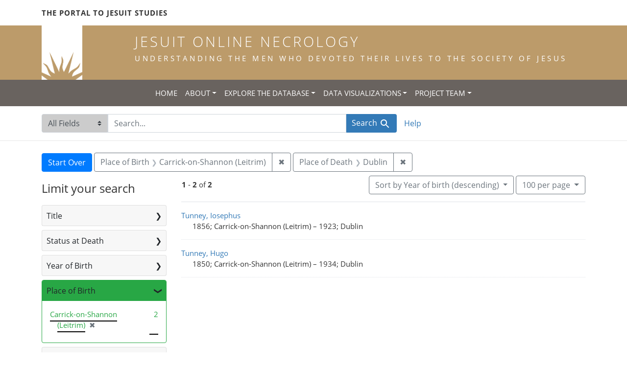

--- FILE ---
content_type: text/html; charset=utf-8
request_url: https://jesuitonlinenecrology.bc.edu/?f%5Bplace_of_birth_facet%5D%5B%5D=Carrick-on-Shannon+%28Leitrim%29&f%5Bplace_of_death_facet%5D%5B%5D=Dublin&per_page=100&q=&search_field=all_fields&sort=birth_desc
body_size: 6342
content:

<!DOCTYPE html>
<html class="no-js" lang="en">
  <head>
    <meta charset="utf-8">
    <meta http-equiv="Content-Type" content="text/html; charset=utf-8">
    <meta name="viewport" content="width=device-width, initial-scale=1, shrink-to-fit=no">

    <!-- Internet Explorer use the highest version available -->
    <meta http-equiv="X-UA-Compatible" content="IE=edge">

    <title>Place of Birth: Carrick-on-Shannon (Leitrim) / Place of Death: Dublin - Jesuit Online Necrology Search Results</title>
    <link href="https://jesuitonlinenecrology.bc.edu/catalog/opensearch.xml" title="Jesuit Online Necrology" type="application/opensearchdescription+xml" rel="search" />
    <link rel="shortcut icon" type="image/x-icon" href="/assets/favicon-2ac77be714dcfe50cdeba749fef7e6f521083334a154e1f98c4592862c9f23f7.ico" />
    <link rel="stylesheet" media="all" href="/assets/application-4df41d5f4c3c192708a18aa2428e5ef17668a63f0fba292135946dd42141d097.css" />
    <script src="/assets/application-59eec9320c2466fcfd49b496754ac300e095ca7eae90e3a0e87c1a6f6f54b114.js"></script>
    <meta name="csrf-param" content="authenticity_token" />
<meta name="csrf-token" content="ndKvqNjyS-m0DEq0bF44FqjPBRNEPjptYMoY5VRuwnYgDU3QZpCon7euhZ-Cnj2bMe-BH_mCn1hc4hXDK_5jIA" />
      <meta name="totalResults" content="2" />
<meta name="startIndex" content="0" />
<meta name="itemsPerPage" content="100" />

  <link rel="alternate" type="application/rss+xml" title="RSS for results" href="/catalog.rss?f%5Bplace_of_birth_facet%5D%5B%5D=Carrick-on-Shannon+%28Leitrim%29&amp;f%5Bplace_of_death_facet%5D%5B%5D=Dublin&amp;per_page=100&amp;q=&amp;search_field=all_fields&amp;sort=birth_desc" />
  <link rel="alternate" type="application/atom+xml" title="Atom for results" href="/catalog.atom?f%5Bplace_of_birth_facet%5D%5B%5D=Carrick-on-Shannon+%28Leitrim%29&amp;f%5Bplace_of_death_facet%5D%5B%5D=Dublin&amp;per_page=100&amp;q=&amp;search_field=all_fields&amp;sort=birth_desc" />
  <link rel="alternate" type="application/json" title="JSON" href="/catalog.json?f%5Bplace_of_birth_facet%5D%5B%5D=Carrick-on-Shannon+%28Leitrim%29&amp;f%5Bplace_of_death_facet%5D%5B%5D=Dublin&amp;per_page=100&amp;q=&amp;search_field=all_fields&amp;sort=birth_desc" />

    <!--- THIS IS TEXT TO SHOW -->
      <!-- Global site tag (gtag.js) - Google Analytics -->
 <!-- Google tag (gtag.js) -->
<script async src="https://www.googletagmanager.com/gtag/js?id=G-JV5MBTGVZS"></script>
<script>
  window.dataLayer = window.dataLayer || [];
  function gtag(){dataLayer.push(arguments);}
  gtag('js', new Date());

  gtag('config', 'G-JV5MBTGVZS');
</script>

  </head>
  <body class="blacklight-catalog blacklight-catalog-index">
    <header class="header">
  <!-- portal link container -->
  <div class="container-md">
      <div class="row">
        <div class="top-menu col-12">
          <span class="upper hidden-xs"><a href="https://www.jesuitportal.bc.edu" target="new" class="iajs">The Portal to Jesuit Studies</a></span>
          <ul class="nav navbar-nav bc-top-nav ">
            <!--
                <li>
                  <div class='nav-item user-signin'><a href="/users/sign_in">Sign in</a></div>
                </li>
            -->
          </ul>
        </div>
      </div>
    </div>
  </div>

  <!-- logo continer -->
  <div class="container-fluid brand-backgnd">
    <div class="container-md">
      <div class="brand">
        <a class="row site-header__link" href="/">
          <div class="col-md-2 col-sm-2 header-image">
            <img alt="Institute for Advanced Jesuit Studies" class="logo" src="/assets/bciajs_logo_transparent-c9c020bd7c4492ea218cf7136d6f885dbf37d7613344063eec18e282723f55cf.png" />
          </div>
          <div class="col-md-10 col-sm-10 header-text">
            <h1 class="upper header-title mt-3">Jesuit Online Necrology</h1>
            <h4 class="upper header-sub-title">Understanding the men who devoted their lives to the Society of Jesus</h4>
          </div>
        </a>
      </div>
    </div>
  </div>
</header>
    <nav id="skip-link" role="navigation" aria-label="Skip links">
      <a class="element-invisible element-focusable rounded-bottom py-2 px-3" data-turbolinks="false" href="#search_field">Skip to search</a>
      <a class="element-invisible element-focusable rounded-bottom py-2 px-3" data-turbolinks="false" href="#main-container">Skip to main content</a>
          <a class="element-invisible element-focusable rounded-bottom py-2 px-3" data-turbolinks="false" href="#documents">Skip to first result</a>

    </nav>
    <nav class="navbar navbar-expand-md topbar" role="navigation">

  <button class="navbar-toggler" type="button" data-toggle="collapse" data-target="#user-util-collapse" aria-controls="user-util-collapse" aria-expanded="false" aria-label="Toggle navigation">
    <span class="navbar-toggler-icon"></span>
  </button>

  <div class="container-fluid">  
    <div class="collapse navbar-collapse justify-content-md-center" id="user-util-collapse">
      <ul class="navbar-nav">
  <li class="nav-item"><a class="nav-link text-uppercase" href="/">Home</a></li>
  <li class="nav-item dropdown">
      <a class="nav-link dropdown-toggle text-uppercase" href="#" id="navbarAboutDropdown" role="button" data-toggle="dropdown" aria-haspopup="true" aria-expanded="false">About</a>
      <ul class="dropdown-menu" aria-labelledby="navbarAboutDropdown">
        <li><a class="dropdown-item" href="/pages/project">The Project</a></li>
        <li><a class="dropdown-item" href="/pages/source">The Source</a></li>
        <li><a class="dropdown-item" href="/pages/conventions">The Conventions</a></li>
        <li><a class="dropdown-item" href="/pages/names">The Names</a></li>
      </ul>
  </li>
  <li class="nav-item dropdown">
      <a class="nav-link dropdown-toggle text-uppercase" href="#" id="navbarAboutDropdown" role="button" data-toggle="dropdown" aria-haspopup="true" aria-expanded="false">Explore the Database</a>
      <ul class="dropdown-menu" aria-labelledby="navbarAboutDropdown">
        <li><a class="dropdown-item" href="/?search_field=all_fields&amp;q=">Browse the Database</a></li>
        <li><a class="dropdown-item" href="/pages/tips">Searching Tips/ FAQ</a></li>
      </ul>
  </li>
  <li class="nav-item dropdown">
      <a class="nav-link dropdown-toggle text-uppercase" href="#" id="navbarAboutDropdown" role="button" data-toggle="dropdown" aria-haspopup="true" aria-expanded="false">Data Visualizations</a>
      <ul class="dropdown-menu" aria-labelledby="navbarAboutDropdown">
        <li><a class="dropdown-item" href="/pages/mapping">Mapping the Necrologies</a></li>
        <li><a class="dropdown-item" href="/pages/tableau">Visualizing the Necrology</a></li>
      </ul>
  </li>
  <li class="nav-item dropdown">
      <a class="nav-link dropdown-toggle text-uppercase" href="#" id="navbarAboutDropdown" role="button" data-toggle="dropdown" aria-haspopup="true" aria-expanded="false">Project Team</a>
      <ul class="dropdown-menu" aria-labelledby="navbarAboutDropdown">
        <li><a class="dropdown-item" href="/pages/team">Project Team</a></li>
        <li><a class="dropdown-item" href="/pages/praxis">Praxis</a></li>
        <li><a class="dropdown-item" href="/pages/contact">Contact Us</a></li>
      </ul>
  </li>
  <!--
  
    <li class="nav-item"><a class="nav-link" href="/search_history">History</a>
</li>
  -->
  <!--li class="nav-item"><a class="nav-link" href="/pages">Pages</a></li-->
</ul>
    </div>
  </div>
</nav>

  <div class="navbar-search navbar" role="navigation">
    <div class="container search-navbar-jon">
      <form class="search-query-form" role="search" aria-label="Search" action="https://jesuitonlinenecrology.bc.edu/" accept-charset="UTF-8" method="get">
  <input type="hidden" name="f[place_of_birth_facet][]" value="Carrick-on-Shannon (Leitrim)" />
<input type="hidden" name="f[place_of_death_facet][]" value="Dublin" />
<input type="hidden" name="per_page" value="100" />
<input type="hidden" name="sort" value="birth_desc" />
    <label for="search_field" class="sr-only">Search in</label>
  <div class="input-group">
    

        <select name="search_field" id="search_field" title="Targeted search options" class="custom-select search-field"><option selected="selected" value="all_fields">All Fields</option>
<option value="name">Name</option>
<option value="place">Place</option></select>

    <label for="q" class="sr-only">search for</label>
    <input type="text" name="q" id="q" value="" placeholder="Search..." class="search-q q form-control rounded-0" autocomplete="off" data-autocomplete-enabled="true" data-autocomplete-path="/catalog/suggest" />

    <span class="input-group-append">
      

      <button type="submit" class="btn btn-primary search-btn" id="search">
        <span class="submit-search-text">Search</span>
        <span class="blacklight-icons blacklight-icon-search" aria-hidden="true"><?xml version="1.0"?>
<svg width="24" height="24" viewBox="0 0 24 24" aria-label="Search" role="img">
  <title>Search</title>
  <path fill="none" d="M0 0h24v24H0V0z"/>
  <path d="M15.5 14h-.79l-.28-.27C15.41 12.59 16 11.11 16 9.5 16 5.91 13.09 3 9.5 3S3 5.91 3 9.5 5.91 16 9.5 16c1.61 0 3.09-.59 4.23-1.57l.27.28v.79l5 4.99L20.49 19l-4.99-5zm-6 0C7.01 14 5 11.99 5 9.5S7.01 5 9.5 5 14 7.01 14 9.5 11.99 14 9.5 14z"/>
</svg>
</span>
      </button>
    </span>
  </div>
</form>


      <div class="search-links clearfix">
        <p id="search-help" class="search-link"><a href="/pages/tips">Help</a></p>
        <!--p id="advanced-search" class="search-link"><a href="/advanced">Advanced Search</a></p-->
      </div>
    </div>
  </div>


  <main id="main-container" class="container" role="main" aria-label="Main content">
      <h1 class="sr-only top-content-title">Search</h1>

      <div id="appliedParams" class="clearfix constraints-container">
      <h2 class="sr-only">Search Constraints</h2>

      <a class="catalog_startOverLink btn btn-primary" href="/">Start Over</a>

      <span class="constraints-label sr-only">You searched for:</span>
      
<span class="btn-group applied-filter constraint filter filter-place_of_birth_facet">
  <span class="constraint-value btn btn-outline-secondary">
      <span class="filter-name">Place of Birth</span>
      <span class="filter-value" title="Carrick-on-Shannon (Leitrim)">Carrick-on-Shannon (Leitrim)</span>
  </span>
    <a class="btn btn-outline-secondary remove" href="/?f%5Bplace_of_death_facet%5D%5B%5D=Dublin&amp;per_page=100&amp;q=&amp;search_field=all_fields&amp;sort=birth_desc">
      <span class="remove-icon" aria-hidden="true">✖</span>
      <span class="sr-only">
        Remove constraint Place of Birth: Carrick-on-Shannon (Leitrim)
      </span>
</a></span>



<span class="btn-group applied-filter constraint filter filter-place_of_death_facet">
  <span class="constraint-value btn btn-outline-secondary">
      <span class="filter-name">Place of Death</span>
      <span class="filter-value" title="Dublin">Dublin</span>
  </span>
    <a class="btn btn-outline-secondary remove" href="/?f%5Bplace_of_birth_facet%5D%5B%5D=Carrick-on-Shannon+%28Leitrim%29&amp;per_page=100&amp;q=&amp;search_field=all_fields&amp;sort=birth_desc">
      <span class="remove-icon" aria-hidden="true">✖</span>
      <span class="sr-only">
        Remove constraint Place of Death: Dublin
      </span>
</a></span>


    </div>



    <div class="row">
  <div class="col-md-12">
    <div id="main-flashes">
      <div class="flash_messages">
    
    
    
    
</div>

    </div>
  </div>
</div>


    <div class="row">
          <section id="content" class="col-lg-9 order-last" aria-label="search results">
        





<div id="sortAndPerPage" class="sort-pagination d-md-flex justify-content-between" role="navigation" aria-label="Results navigation">
  <nav class="pagination" role="region">
      <div class="page-links">
      <span class="page-entries">
        <strong>1</strong> - <strong>2</strong> of <strong>2</strong>
      </span>
    </div> 

</nav>

  <div class="search-widgets">

          <div id="sort-dropdown" class="btn-group sort-dropdown">
  <button type="button" class="btn btn-outline-secondary dropdown-toggle" data-toggle="dropdown" aria-expanded="false">
    Sort<span class="d-none d-sm-inline"> by Year of birth (descending)</span> <span class="caret"></span>
  </button>

  <div class="dropdown-menu" role="menu">
      <a class="dropdown-item" role="menuitem" href="/?f%5Bplace_of_birth_facet%5D%5B%5D=Carrick-on-Shannon+%28Leitrim%29&amp;f%5Bplace_of_death_facet%5D%5B%5D=Dublin&amp;per_page=100&amp;q=&amp;search_field=all_fields&amp;sort=relevance">Relevance</a>
      <a class="dropdown-item" role="menuitem" href="/?f%5Bplace_of_birth_facet%5D%5B%5D=Carrick-on-Shannon+%28Leitrim%29&amp;f%5Bplace_of_death_facet%5D%5B%5D=Dublin&amp;per_page=100&amp;q=&amp;search_field=all_fields&amp;sort=name">Name</a>
      <a class="dropdown-item" role="menuitem" href="/?f%5Bplace_of_birth_facet%5D%5B%5D=Carrick-on-Shannon+%28Leitrim%29&amp;f%5Bplace_of_death_facet%5D%5B%5D=Dublin&amp;per_page=100&amp;q=&amp;search_field=all_fields&amp;sort=birth_asc">Year of birth (ascending)</a>
      <a class="dropdown-item" role="menuitem" href="/?f%5Bplace_of_birth_facet%5D%5B%5D=Carrick-on-Shannon+%28Leitrim%29&amp;f%5Bplace_of_death_facet%5D%5B%5D=Dublin&amp;per_page=100&amp;q=&amp;search_field=all_fields&amp;sort=birth_desc">Year of birth (descending)</a>
  </div>
</div>




          <span class="sr-only">Number of results to display per page</span>
  <div id="per_page-dropdown" class="btn-group per_page-dropdown">
  <button type="button" class="btn btn-outline-secondary dropdown-toggle" data-toggle="dropdown" aria-expanded="false">
    100<span class="sr-only"> per page</span><span class="d-none d-sm-inline"> per page</span> <span class="caret"></span>
  </button>

  <div class="dropdown-menu" role="menu">
      <a class="dropdown-item" role="menuitem" href="/?f%5Bplace_of_birth_facet%5D%5B%5D=Carrick-on-Shannon+%28Leitrim%29&amp;f%5Bplace_of_death_facet%5D%5B%5D=Dublin&amp;per_page=10&amp;q=&amp;search_field=all_fields&amp;sort=birth_desc">10<span class="sr-only"> per page</span></a>
      <a class="dropdown-item" role="menuitem" href="/?f%5Bplace_of_birth_facet%5D%5B%5D=Carrick-on-Shannon+%28Leitrim%29&amp;f%5Bplace_of_death_facet%5D%5B%5D=Dublin&amp;per_page=20&amp;q=&amp;search_field=all_fields&amp;sort=birth_desc">20<span class="sr-only"> per page</span></a>
      <a class="dropdown-item" role="menuitem" href="/?f%5Bplace_of_birth_facet%5D%5B%5D=Carrick-on-Shannon+%28Leitrim%29&amp;f%5Bplace_of_death_facet%5D%5B%5D=Dublin&amp;per_page=50&amp;q=&amp;search_field=all_fields&amp;sort=birth_desc">50<span class="sr-only"> per page</span></a>
      <a class="dropdown-item" role="menuitem" href="/?f%5Bplace_of_birth_facet%5D%5B%5D=Carrick-on-Shannon+%28Leitrim%29&amp;f%5Bplace_of_death_facet%5D%5B%5D=Dublin&amp;per_page=100&amp;q=&amp;search_field=all_fields&amp;sort=birth_desc">100<span class="sr-only"> per page</span></a>
  </div>
</div>



        

</div>
</div>


<h2 class="sr-only">Search Results</h2>

  <div id="documents" class="documents-list">
  <article data-document-id="55955" data-document-counter="1" itemscope="itemscope" itemtype="http://schema.org/Thing" class="document document-position-1">
  
    <div class="document-main-section">
      <a data-context-href="/catalog/55955/track?counter=1&amp;document_id=55955&amp;per_page=100&amp;search_id=180290215" itemprop="name" href="/catalog/55955">Tunney, Iosephus</a>
      
      
      <div class="tombstone">
        <span class="tombstone__birth">1856; Carrick-on-Shannon (Leitrim)</span>
        <span class="tombstone__connector"> – </span>
        <span class="tombstone__death">1923; Dublin</span>
      </div>
    </div>
    
  
</article><article data-document-id="65819" data-document-counter="2" itemscope="itemscope" itemtype="http://schema.org/Thing" class="document document-position-2">
  
    <div class="document-main-section">
      <a data-context-href="/catalog/65819/track?counter=2&amp;document_id=65819&amp;per_page=100&amp;search_id=180290215" itemprop="name" href="/catalog/65819">Tunney, Hugo</a>
      
      
      <div class="tombstone">
        <span class="tombstone__birth">1850; Carrick-on-Shannon (Leitrim)</span>
        <span class="tombstone__connector"> – </span>
        <span class="tombstone__death">1934; Dublin</span>
      </div>
    </div>
    
  
</article>
</div>





    </section>

    <section id="sidebar" class="page-sidebar col-lg-3 order-first" aria-label="limit your search">
            <div id="facets" class="facets sidenav facets-toggleable-md">
  <div class="facets-header">
    <h2 class="facets-heading">Limit your search</h2>

    <button class="navbar-toggler navbar-toggler-right" type="button" data-toggle="collapse" data-target="#facet-panel-collapse" aria-controls="facet-panel-collapse" aria-expanded="false" aria-label="Toggle facets">
      <span class="navbar-toggler-icon"></span>
</button>  </div>

  <div id="facet-panel-collapse" class="facets-collapse collapse">
      <div class="card facet-limit blacklight-title_facet ">
  <h3 class="card-header p-0 facet-field-heading" id="facet-title_facet-header">
    <button
      type="button"
      class="btn btn-block p-2 text-left collapse-toggle collapsed"
      data-toggle="collapse"
      data-target="#facet-title_facet"
      aria-expanded="false"
    >
          Title

    </button>
  </h3>
  <div id="facet-title_facet" aria-labelledby="facet-title_facet-header" class="panel-collapse facet-content collapse ">
    <div class="card-body">
              
    <ul class="facet-values list-unstyled">
      <li><span class="facet-label"><a class="facet-select" href="/?f%5Bplace_of_birth_facet%5D%5B%5D=Carrick-on-Shannon+%28Leitrim%29&amp;f%5Bplace_of_death_facet%5D%5B%5D=Dublin&amp;f%5Btitle_facet%5D%5B%5D=priest&amp;per_page=100&amp;q=&amp;search_field=all_fields&amp;sort=birth_desc">priest</a></span><span class="facet-count">2</span></li>
    </ul>




    </div>
  </div>
</div>

<div class="card facet-limit blacklight-status_facet ">
  <h3 class="card-header p-0 facet-field-heading" id="facet-status_facet-header">
    <button
      type="button"
      class="btn btn-block p-2 text-left collapse-toggle collapsed"
      data-toggle="collapse"
      data-target="#facet-status_facet"
      aria-expanded="false"
    >
          Status at Death

    </button>
  </h3>
  <div id="facet-status_facet" aria-labelledby="facet-status_facet-header" class="panel-collapse facet-content collapse ">
    <div class="card-body">
              
    <ul class="facet-values list-unstyled">
      <li><span class="facet-label"><a class="facet-select" href="/?f%5Bplace_of_birth_facet%5D%5B%5D=Carrick-on-Shannon+%28Leitrim%29&amp;f%5Bplace_of_death_facet%5D%5B%5D=Dublin&amp;f%5Bstatus_facet%5D%5B%5D=grade+spiritual+coadjutor%2C+temporal&amp;per_page=100&amp;q=&amp;search_field=all_fields&amp;sort=birth_desc">grade spiritual coadjutor, temporal</a></span><span class="facet-count">1</span></li><li><span class="facet-label"><a class="facet-select" href="/?f%5Bplace_of_birth_facet%5D%5B%5D=Carrick-on-Shannon+%28Leitrim%29&amp;f%5Bplace_of_death_facet%5D%5B%5D=Dublin&amp;f%5Bstatus_facet%5D%5B%5D=professed+of+four+vows&amp;per_page=100&amp;q=&amp;search_field=all_fields&amp;sort=birth_desc">professed of four vows</a></span><span class="facet-count">1</span></li>
    </ul>




    </div>
  </div>
</div>

<div class="card facet-limit blacklight-birth_year_iti ">
  <h3 class="card-header p-0 facet-field-heading" id="facet-birth_year_iti-header">
    <button
      type="button"
      class="btn btn-block p-2 text-left collapse-toggle collapsed"
      data-toggle="collapse"
      data-target="#facet-birth_year_iti"
      aria-expanded="false"
    >
          Year of Birth

    </button>
  </h3>
  <div id="facet-birth_year_iti" aria-labelledby="facet-birth_year_iti-header" class="panel-collapse facet-content collapse ">
    <div class="card-body">
          
<div class="limit_content range_limit birth_year_iti-config blrl-plot-config">

  <!-- no results profile if missing is selected -->
    <!-- you can hide this if you want, but it has to be on page if you want
         JS slider and calculated facets to show up, JS sniffs it. -->
    <div class="profile">
          <!-- No stats information found for field  in search response -->


            <div class="distribution subsection chart_js">
              <!-- if  we already fetched segments from solr, display them
                   here. Otherwise, display a link to fetch them, which JS
                   will AJAX fetch.  -->
                <a class="load_distribution" href="https://jesuitonlinenecrology.bc.edu/catalog/range_limit?f%5Bplace_of_birth_facet%5D%5B%5D=Carrick-on-Shannon+%28Leitrim%29&amp;f%5Bplace_of_death_facet%5D%5B%5D=Dublin&amp;per_page=100&amp;q=&amp;range_end=1856&amp;range_field=birth_year_iti&amp;range_start=1850&amp;search_field=all_fields&amp;sort=birth_desc">View distribution</a>
            </div>
          <p class="range subsection slider_js">
            Current results range from <span class="min">1850</span> to <span class="max">1856</span>
          </p>
    </div>

    <form class="range_limit subsection form-inline range_birth_year_iti d-flex justify-content-center" action="https://jesuitonlinenecrology.bc.edu/" accept-charset="UTF-8" method="get">
      <input type="hidden" name="f[place_of_birth_facet][]" value="Carrick-on-Shannon (Leitrim)" />
<input type="hidden" name="f[place_of_death_facet][]" value="Dublin" />
<input type="hidden" name="per_page" value="100" />
<input type="hidden" name="q" value="" />
<input type="hidden" name="search_field" value="all_fields" />
<input type="hidden" name="sort" value="birth_desc" />
      <div class="input-group input-group-sm mb-3 flex-nowrap range-limit-input-group">
        <input type="text" name="range[birth_year_iti][begin]" id="range_birth_year_iti_begin" class="form-control text-center range_begin" /><label class="sr-only" for="range_birth_year_iti_begin">Year of Birth range begin</label>
        <input type="text" name="range[birth_year_iti][end]" id="range_birth_year_iti_end" class="form-control text-center range_end" /><label class="sr-only" for="range_birth_year_iti_end">Year of Birth range end</label>
        <div class="input-group-append">
          <input type="submit" name="commit" value="Apply" class="submit btn btn-secondary" data-disable-with="Apply" />
        </div>
      </div>
</form>
    <a class="view_larger mt-1" data-blacklight-modal="trigger" href="https://jesuitonlinenecrology.bc.edu/catalog/range_limit_panel/birth_year_iti?f%5Bplace_of_birth_facet%5D%5B%5D=Carrick-on-Shannon+%28Leitrim%29&amp;f%5Bplace_of_death_facet%5D%5B%5D=Dublin&amp;per_page=100&amp;q=&amp;range_end=2019&amp;range_start=0&amp;search_field=all_fields&amp;sort=birth_desc">View larger »</a>

</div>



    </div>
  </div>
</div>

<div class="card facet-limit blacklight-place_of_birth_facet facet-limit-active">
  <h3 class="card-header p-0 facet-field-heading" id="facet-place_of_birth_facet-header">
    <button
      type="button"
      class="btn btn-block p-2 text-left collapse-toggle "
      data-toggle="collapse"
      data-target="#facet-place_of_birth_facet"
      aria-expanded="true"
    >
          Place of Birth

    </button>
  </h3>
  <div id="facet-place_of_birth_facet" aria-labelledby="facet-place_of_birth_facet-header" class="panel-collapse facet-content collapse show">
    <div class="card-body">
              
    <ul class="facet-values list-unstyled">
      <li><span class="facet-label"><span class="selected">Carrick-on-Shannon (Leitrim)</span><a class="remove" href="/?f%5Bplace_of_death_facet%5D%5B%5D=Dublin&amp;per_page=100&amp;q=&amp;search_field=all_fields&amp;sort=birth_desc"><span class="remove-icon" aria-hidden="true">✖</span><span class="sr-only">[remove]</span></a></span><span class="selected facet-count">2</span></li>
    </ul>




    </div>
  </div>
</div>

<div class="card facet-limit blacklight-entrance_year_iti ">
  <h3 class="card-header p-0 facet-field-heading" id="facet-entrance_year_iti-header">
    <button
      type="button"
      class="btn btn-block p-2 text-left collapse-toggle collapsed"
      data-toggle="collapse"
      data-target="#facet-entrance_year_iti"
      aria-expanded="false"
    >
          Year of Entrance

    </button>
  </h3>
  <div id="facet-entrance_year_iti" aria-labelledby="facet-entrance_year_iti-header" class="panel-collapse facet-content collapse ">
    <div class="card-body">
          
<div class="limit_content range_limit entrance_year_iti-config blrl-plot-config">

  <!-- no results profile if missing is selected -->
    <!-- you can hide this if you want, but it has to be on page if you want
         JS slider and calculated facets to show up, JS sniffs it. -->
    <div class="profile">
          <!-- No stats information found for field  in search response -->


            <div class="distribution subsection chart_js">
              <!-- if  we already fetched segments from solr, display them
                   here. Otherwise, display a link to fetch them, which JS
                   will AJAX fetch.  -->
                <a class="load_distribution" href="https://jesuitonlinenecrology.bc.edu/catalog/range_limit?f%5Bplace_of_birth_facet%5D%5B%5D=Carrick-on-Shannon+%28Leitrim%29&amp;f%5Bplace_of_death_facet%5D%5B%5D=Dublin&amp;per_page=100&amp;q=&amp;range_end=1876&amp;range_field=entrance_year_iti&amp;range_start=1874&amp;search_field=all_fields&amp;sort=birth_desc">View distribution</a>
            </div>
          <p class="range subsection slider_js">
            Current results range from <span class="min">1874</span> to <span class="max">1876</span>
          </p>
    </div>

    <form class="range_limit subsection form-inline range_entrance_year_iti d-flex justify-content-center" action="https://jesuitonlinenecrology.bc.edu/" accept-charset="UTF-8" method="get">
      <input type="hidden" name="f[place_of_birth_facet][]" value="Carrick-on-Shannon (Leitrim)" />
<input type="hidden" name="f[place_of_death_facet][]" value="Dublin" />
<input type="hidden" name="per_page" value="100" />
<input type="hidden" name="q" value="" />
<input type="hidden" name="search_field" value="all_fields" />
<input type="hidden" name="sort" value="birth_desc" />
      <div class="input-group input-group-sm mb-3 flex-nowrap range-limit-input-group">
        <input type="text" name="range[entrance_year_iti][begin]" id="range_entrance_year_iti_begin" class="form-control text-center range_begin" /><label class="sr-only" for="range_entrance_year_iti_begin">Year of Entrance range begin</label>
        <input type="text" name="range[entrance_year_iti][end]" id="range_entrance_year_iti_end" class="form-control text-center range_end" /><label class="sr-only" for="range_entrance_year_iti_end">Year of Entrance range end</label>
        <div class="input-group-append">
          <input type="submit" name="commit" value="Apply" class="submit btn btn-secondary" data-disable-with="Apply" />
        </div>
      </div>
</form>
    <a class="view_larger mt-1" data-blacklight-modal="trigger" href="https://jesuitonlinenecrology.bc.edu/catalog/range_limit_panel/entrance_year_iti?f%5Bplace_of_birth_facet%5D%5B%5D=Carrick-on-Shannon+%28Leitrim%29&amp;f%5Bplace_of_death_facet%5D%5B%5D=Dublin&amp;per_page=100&amp;q=&amp;range_end=2019&amp;range_start=0&amp;search_field=all_fields&amp;sort=birth_desc">View larger »</a>

</div>



    </div>
  </div>
</div>

<div class="card facet-limit blacklight-entrance_province_facet ">
  <h3 class="card-header p-0 facet-field-heading" id="facet-entrance_province_facet-header">
    <button
      type="button"
      class="btn btn-block p-2 text-left collapse-toggle collapsed"
      data-toggle="collapse"
      data-target="#facet-entrance_province_facet"
      aria-expanded="false"
    >
          Entrance Province

    </button>
  </h3>
  <div id="facet-entrance_province_facet" aria-labelledby="facet-entrance_province_facet-header" class="panel-collapse facet-content collapse ">
    <div class="card-body">
              
    <ul class="facet-values list-unstyled">
      <li><span class="facet-label"><a class="facet-select" href="/?f%5Bentrance_province_facet%5D%5B%5D=Hiberniae&amp;f%5Bplace_of_birth_facet%5D%5B%5D=Carrick-on-Shannon+%28Leitrim%29&amp;f%5Bplace_of_death_facet%5D%5B%5D=Dublin&amp;per_page=100&amp;q=&amp;search_field=all_fields&amp;sort=birth_desc">Hiberniae</a></span><span class="facet-count">2</span></li>
    </ul>




    </div>
  </div>
</div>

<div class="card facet-limit blacklight-vow_year_iti ">
  <h3 class="card-header p-0 facet-field-heading" id="facet-vow_year_iti-header">
    <button
      type="button"
      class="btn btn-block p-2 text-left collapse-toggle collapsed"
      data-toggle="collapse"
      data-target="#facet-vow_year_iti"
      aria-expanded="false"
    >
          Year of Last Vow

    </button>
  </h3>
  <div id="facet-vow_year_iti" aria-labelledby="facet-vow_year_iti-header" class="panel-collapse facet-content collapse ">
    <div class="card-body">
          
<div class="limit_content range_limit vow_year_iti-config blrl-plot-config">

  <!-- no results profile if missing is selected -->
    <!-- you can hide this if you want, but it has to be on page if you want
         JS slider and calculated facets to show up, JS sniffs it. -->
    <div class="profile">
          <!-- No stats information found for field  in search response -->


            <div class="distribution subsection chart_js">
              <!-- if  we already fetched segments from solr, display them
                   here. Otherwise, display a link to fetch them, which JS
                   will AJAX fetch.  -->
                <a class="load_distribution" href="https://jesuitonlinenecrology.bc.edu/catalog/range_limit?f%5Bplace_of_birth_facet%5D%5B%5D=Carrick-on-Shannon+%28Leitrim%29&amp;f%5Bplace_of_death_facet%5D%5B%5D=Dublin&amp;per_page=100&amp;q=&amp;range_end=1897&amp;range_field=vow_year_iti&amp;range_start=1892&amp;search_field=all_fields&amp;sort=birth_desc">View distribution</a>
            </div>
          <p class="range subsection slider_js">
            Current results range from <span class="min">1892</span> to <span class="max">1897</span>
          </p>
    </div>

    <form class="range_limit subsection form-inline range_vow_year_iti d-flex justify-content-center" action="https://jesuitonlinenecrology.bc.edu/" accept-charset="UTF-8" method="get">
      <input type="hidden" name="f[place_of_birth_facet][]" value="Carrick-on-Shannon (Leitrim)" />
<input type="hidden" name="f[place_of_death_facet][]" value="Dublin" />
<input type="hidden" name="per_page" value="100" />
<input type="hidden" name="q" value="" />
<input type="hidden" name="search_field" value="all_fields" />
<input type="hidden" name="sort" value="birth_desc" />
      <div class="input-group input-group-sm mb-3 flex-nowrap range-limit-input-group">
        <input type="text" name="range[vow_year_iti][begin]" id="range_vow_year_iti_begin" class="form-control text-center range_begin" /><label class="sr-only" for="range_vow_year_iti_begin">Year of Last Vow range begin</label>
        <input type="text" name="range[vow_year_iti][end]" id="range_vow_year_iti_end" class="form-control text-center range_end" /><label class="sr-only" for="range_vow_year_iti_end">Year of Last Vow range end</label>
        <div class="input-group-append">
          <input type="submit" name="commit" value="Apply" class="submit btn btn-secondary" data-disable-with="Apply" />
        </div>
      </div>
</form>
    <a class="view_larger mt-1" data-blacklight-modal="trigger" href="https://jesuitonlinenecrology.bc.edu/catalog/range_limit_panel/vow_year_iti?f%5Bplace_of_birth_facet%5D%5B%5D=Carrick-on-Shannon+%28Leitrim%29&amp;f%5Bplace_of_death_facet%5D%5B%5D=Dublin&amp;per_page=100&amp;q=&amp;range_end=2019&amp;range_start=0&amp;search_field=all_fields&amp;sort=birth_desc">View larger »</a>

</div>



    </div>
  </div>
</div>

<div class="card facet-limit blacklight-death_year_iti ">
  <h3 class="card-header p-0 facet-field-heading" id="facet-death_year_iti-header">
    <button
      type="button"
      class="btn btn-block p-2 text-left collapse-toggle collapsed"
      data-toggle="collapse"
      data-target="#facet-death_year_iti"
      aria-expanded="false"
    >
          Year of Death

    </button>
  </h3>
  <div id="facet-death_year_iti" aria-labelledby="facet-death_year_iti-header" class="panel-collapse facet-content collapse ">
    <div class="card-body">
          
<div class="limit_content range_limit death_year_iti-config blrl-plot-config">

  <!-- no results profile if missing is selected -->
    <!-- you can hide this if you want, but it has to be on page if you want
         JS slider and calculated facets to show up, JS sniffs it. -->
    <div class="profile">
          <!-- No stats information found for field  in search response -->


            <div class="distribution subsection chart_js">
              <!-- if  we already fetched segments from solr, display them
                   here. Otherwise, display a link to fetch them, which JS
                   will AJAX fetch.  -->
                <a class="load_distribution" href="https://jesuitonlinenecrology.bc.edu/catalog/range_limit?f%5Bplace_of_birth_facet%5D%5B%5D=Carrick-on-Shannon+%28Leitrim%29&amp;f%5Bplace_of_death_facet%5D%5B%5D=Dublin&amp;per_page=100&amp;q=&amp;range_end=1934&amp;range_field=death_year_iti&amp;range_start=1923&amp;search_field=all_fields&amp;sort=birth_desc">View distribution</a>
            </div>
          <p class="range subsection slider_js">
            Current results range from <span class="min">1923</span> to <span class="max">1934</span>
          </p>
    </div>

    <form class="range_limit subsection form-inline range_death_year_iti d-flex justify-content-center" action="https://jesuitonlinenecrology.bc.edu/" accept-charset="UTF-8" method="get">
      <input type="hidden" name="f[place_of_birth_facet][]" value="Carrick-on-Shannon (Leitrim)" />
<input type="hidden" name="f[place_of_death_facet][]" value="Dublin" />
<input type="hidden" name="per_page" value="100" />
<input type="hidden" name="q" value="" />
<input type="hidden" name="search_field" value="all_fields" />
<input type="hidden" name="sort" value="birth_desc" />
      <div class="input-group input-group-sm mb-3 flex-nowrap range-limit-input-group">
        <input type="text" name="range[death_year_iti][begin]" id="range_death_year_iti_begin" class="form-control text-center range_begin" /><label class="sr-only" for="range_death_year_iti_begin">Year of Death range begin</label>
        <input type="text" name="range[death_year_iti][end]" id="range_death_year_iti_end" class="form-control text-center range_end" /><label class="sr-only" for="range_death_year_iti_end">Year of Death range end</label>
        <div class="input-group-append">
          <input type="submit" name="commit" value="Apply" class="submit btn btn-secondary" data-disable-with="Apply" />
        </div>
      </div>
</form>
    <a class="view_larger mt-1" data-blacklight-modal="trigger" href="https://jesuitonlinenecrology.bc.edu/catalog/range_limit_panel/death_year_iti?f%5Bplace_of_birth_facet%5D%5B%5D=Carrick-on-Shannon+%28Leitrim%29&amp;f%5Bplace_of_death_facet%5D%5B%5D=Dublin&amp;per_page=100&amp;q=&amp;range_end=2019&amp;range_start=0&amp;search_field=all_fields&amp;sort=birth_desc">View larger »</a>

</div>



    </div>
  </div>
</div>

<div class="card facet-limit blacklight-place_of_death_facet facet-limit-active">
  <h3 class="card-header p-0 facet-field-heading" id="facet-place_of_death_facet-header">
    <button
      type="button"
      class="btn btn-block p-2 text-left collapse-toggle "
      data-toggle="collapse"
      data-target="#facet-place_of_death_facet"
      aria-expanded="true"
    >
          Place of Death

    </button>
  </h3>
  <div id="facet-place_of_death_facet" aria-labelledby="facet-place_of_death_facet-header" class="panel-collapse facet-content collapse show">
    <div class="card-body">
              
    <ul class="facet-values list-unstyled">
      <li><span class="facet-label"><span class="selected">Dublin</span><a class="remove" href="/?f%5Bplace_of_birth_facet%5D%5B%5D=Carrick-on-Shannon+%28Leitrim%29&amp;per_page=100&amp;q=&amp;search_field=all_fields&amp;sort=birth_desc"><span class="remove-icon" aria-hidden="true">✖</span><span class="sr-only">[remove]</span></a></span><span class="selected facet-count">2</span></li>
    </ul>




    </div>
  </div>
</div>

</div></div>



    </section>

    </div>
  </main>

    <footer class="bcfooter">
  <div class="footer container mt-5">
      <div class="inner">
        <div class="row">
          <div class="col-12 my-3">
            <div class="pagebreak"></div>
          </div>
          <div class="col-12 footer-text mt-3">
            <p class="footer-title">Jesuit Online Necrology</p>
            <p>The Jesuit Online Necrology is founded by three institutions -- the Archivum Romanum Societatis Iesu, the Institute for Advanced Jesuit Studies at Boston College, and the Woodstock Theological Library at Georgetown University.</p>
            <div class="row my-4">
              <div class="col-sm-12 col-md-3"><img width="175" alt="Boston College Libraries" src="/assets/bc_library_logo_300-5622ffaeb656ebc6932dd187fae661ab661dfd045dbfa4eabac32bd54f9983cc.png" /></div>
              <p class="col-sm-12 col-md-9" id="lib-blurb">The Jesuit Online Necrology was developed by the Boston College Libraries. Learn more about the <a href="/pages/team">development team</a> and process.</p>
            </div>
          </div>
          <div class="col-12 footer-links">
            <ul class="site-links mt-2 mb-4">
              <li><a href="/pages/contact">Contact the Projects&#39; Editors</a></li>
              <li><a href="/pages/project">Learn More</a></li>
                <li>
                  <div class='nav-item user-signin'><a href="/users/sign_in">Staff sign in</a></div>
                </li>
            </ul>
          </div>
          <div class="col-12 copyright">
            <p>Copyright Trustees of Boston College</p>
          </div>
        </div>
      </div>
  </div>
</footer>
    <div id="blacklight-modal" class="modal fade" tabindex="-1" role="dialog" aria-hidden="true">
  <div class="modal-dialog modal-lg" role="document">
    <div class="modal-content">
    </div>
  </div>
</div>

  </body>
</html>
